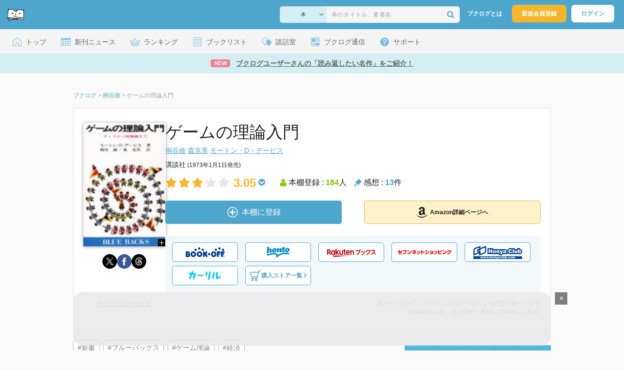

--- FILE ---
content_type: text/html; charset=UTF-8
request_url: https://booklog.jp/item/1/4061178172
body_size: 21194
content:
<!DOCTYPE html>
<html xmlns:og="http://ogp.me/ns#" lang="ja" data-mode="item">
<head profile="http://purl.org/net/ns/metaprof">
<meta charset="UTF-8">
<title>ゲームの理論入門 | 桐谷維のあらすじ・感想 - ブクログ</title>
<meta http-equiv="X-UA-Compatible" content="IE=edge">
<meta name="copyright" content="copyright &copy; Booklog,Inc. All Rights Reserved.">
<meta name="viewport" content="width=1020">
<meta property="fb:app_id" content="106607239398699">
<meta name="description" content="ゲームの理論入門 | 桐谷維のあらすじ紹介と本好きな方々による感想・レビューです（本棚登録数: 184/レビュー数: 13）。">

<meta name="twitter:site" content="@booklogjp">
<meta name="twitter:card" content="summary">
<meta name="twitter:title" content="ゲームの理論入門 | 桐谷維のあらすじ・感想 - ブクログ">
<meta name="twitter:description" content="ゲームの理論入門 | 桐谷維のあらすじ紹介と本好きな方々による感想・レビューです（本棚登録数: 184/レビュー数: 13）。">
<meta name="twitter:image" content="https://m.media-amazon.com/images/I/313SaIfyxzL._SL500_.jpg">
<meta property="og:locale" content="ja_JP">
<meta property="og:title" content="ゲームの理論入門 | 桐谷維のあらすじ・感想 - ブクログ">
<meta property="og:url" content="https://booklog.jp/item/1/4061178172">
<meta property="og:description" content="ゲームの理論入門 | 桐谷維のあらすじ紹介と本好きな方々による感想・レビューです（本棚登録数: 184/レビュー数: 13）。">
<meta property="og:image" content="https://m.media-amazon.com/images/I/313SaIfyxzL._SL500_.jpg">
<meta property="og:type" content="article">
<meta property="og:card" content="summary">
<link rel="shortcut icon" href="/favicon.ico">
<link rel="apple-touch-icon" href="/iphone-icon-54x54.png" sizes="57x57">
<link rel="apple-touch-icon" href="/iphone4-icon-114x114.png" sizes="114x114">
<link rel="apple-touch-icon" href="/ipad-icon-72x72.png" sizes="72x72">
<link rel="stylesheet" media="all" href="/css/booklog.css?1766458634
" type="text/css">
<link rel="stylesheet" media="all" href="/css/pc/item.css?1766458634
" type="text/css">
<link rel="canonical" href="https://booklog.jp/item/1/4061178172">

<script type="text/javascript">
var microadCompass = microadCompass || {};
microadCompass.queue = microadCompass.queue || [];
</script>
<script type="text/javascript" charset="UTF-8" src="//j.microad.net/js/compass.js" onload="new microadCompass.AdInitializer().initialize();" async></script>

<script async src="https://securepubads.g.doubleclick.net/tag/js/gpt.js" crossorigin="anonymous"></script>


<script type='text/javascript'>

var googletag = googletag || {};
googletag.cmd = googletag.cmd || [];
googletag.cmd.push(function() {
  googletag.defineSlot('/56823796/Booklog_lawer_column_l', [300, 250], 'div-gpt-ad-1434939675242-0').addService(googletag.pubads());
  googletag.defineSlot('/56823796/Booklog_lawer_column_r', [300, 250], 'div-gpt-ad-1434939675242-1').addService(googletag.pubads());
  googletag.defineSlot('/56823796/Booklog_main_board', [468, 60], 'div-gpt-ad-1434939675242-2').addService(googletag.pubads());
  googletag.defineSlot('/56823796/Booklog_side_middle', [300, 250], 'div-gpt-ad-1525848918879-0').addService(googletag.pubads());
  googletag.defineSlot('/56823796/Booklog_side_bottom', [300, 250], 'div-gpt-ad-1434939675242-3').addService(googletag.pubads());
  googletag.defineSlot('/56823796/Booklog_side_top', [[300, 600], [300, 250]], 'div-gpt-ad-1434939675242-4').addService(googletag.pubads());
  googletag.defineSlot('/56823796/Booklog_footer', [728, 90], 'div-gpt-ad-1434939675242-5').addService(googletag.pubads());
  googletag.defineSlot('/56823796/Booklog_side_top_microad', [300, 250], 'div-gpt-ad-1459322209616-0').addService(googletag.pubads());
  googletag.defineSlot('/56823796/Booklog_pagenation_microad_468*60', [468, 60], 'div-gpt-ad-1611112463296-0').addService(googletag.pubads());
  googletag.defineSlot('/56823796/Booklog_side_boc', [300, 250], 'div-gpt-ad-1647596858469-0').addService(googletag.pubads());
  googletag.defineSlot('/9176203,56823796/1912696', [[320, 75], [320, 100], [320, 50]], 'div-gpt-ad-1759378024658-0').addService(googletag.pubads());
  googletag.defineSlot('/9176203,56823796/1912697', [[300, 300], [300, 280], [300, 250]], 'div-gpt-ad-1759378105413-0').addService(googletag.pubads());
  googletag.defineSlot('/9176203,56823796/1912698', [[300, 280], [300, 250], [300, 300]], 'div-gpt-ad-1759378181706-0').addService(googletag.pubads());
  googletag.defineSlot('/9176203,56823796/1720315', [[300, 250], [336, 280]], 'div-gpt-ad-1759389327995-0').addService(googletag.pubads());
  googletag.defineSlot('/9176203,56823796/1720316', [[300, 250], [336, 280]], 'div-gpt-ad-1759389348025-0').addService(googletag.pubads());
  googletag.defineSlot('/9176203,56823796/1720318', [728, 90], 'div-gpt-ad-1759389372080-0').addService(googletag.pubads());
  googletag.defineSlot('/9176203,56823796/1720317', [728, 90], 'div-gpt-ad-1759389394282-0').addService(googletag.pubads());
  var REFRESH_KEY = 'refresh';
  var REFRESH_VALUE = 'true';
  googletag.defineSlot('/9176203,56823796/1851366', [[320, 50], [320, 75], [320, 100]], 'div-gpt-ad-1709533935613-0').setTargeting(REFRESH_KEY, REFRESH_VALUE).addService(googletag.pubads());
  var SECONDS_TO_WAIT_AFTER_VIEWABILITY = 30;
  googletag.pubads().addEventListener('impressionViewable', function(event) {
    var slot = event.slot;
    if (slot.getTargeting(REFRESH_KEY).indexOf(REFRESH_VALUE) > -1) {
      window.imgoogletagrefresh = setTimeout(function() {
        googletag.pubads().refresh([slot]);
      }, SECONDS_TO_WAIT_AFTER_VIEWABILITY * 1000);
    }
  });
  googletag.pubads().enableSingleRequest();
  googletag.pubads().collapseEmptyDivs();
  googletag.enableServices();
});

</script>

  <script>
    window.dataLayer = window.dataLayer || [];
    dataLayer.push({'login_status': 'Visitor'});
</script>
<script>(function(w,d,s,l,i){w[l]=w[l]||[];w[l].push({'gtm.start':
new Date().getTime(),event:'gtm.js'});var f=d.getElementsByTagName(s)[0],
j=d.createElement(s),dl=l!='dataLayer'?'&l='+l:'';j.async=true;j.src=
'https://www.googletagmanager.com/gtm.js?id='+i+dl;f.parentNode.insertBefore(j,f);
})(window,document,'script','dataLayer','GTM-KFZ3JNQ');</script>

<script type="application/ld+json">
  {
    "@context": "https://schema.org",
    "@type": "BreadcrumbList",
    "itemListElement": [
    {
      "@type": "ListItem",
      "position": 1,
      "item": {
        "@id": "https://booklog.jp",
        "name": "ブクログ"
      }
    },
        {
      "@type": "ListItem",
      "position": 2,
      "item": {
              "@id": "https://booklog.jp/author/桐谷維",
              "name": "桐谷維"
      }
    },        {
      "@type": "ListItem",
      "position": 3,
      "item": {
              "@id": "https://booklog.jp/item/1/4061178172",
              "name": "ゲームの理論入門"
      }
    }      ]
}
</script>
          <script type="application/ld+json">
        {
          "@context": "https://schema.org",
          "@type": "Book",
          "name": "ゲームの理論入門",
                    "author": [
                      {
              "@type": "Person",
              "name": "桐谷維"
            },                      {
              "@type": "Person",
              "name": "森克美"
            },                      {
              "@type": "Person",
              "name": "モートン・D・デービス"
            }                    ],
                              "isbn": "9784061178175",
                    "publisher": {
            "@type": "Organization",
            "name": "講談社"
          },
          "datePublished": "1973-01-01",
          "description": "",
          "thumbnailUrl": "https://m.media-amazon.com/images/I/313SaIfyxzL._SL500_.jpg",
          "aggregateRating": {
            "@type": "AggregateRating",
            "ratingValue": "3.05",
            "reviewCount": "13"
          }
        }
      </script>
    </head>

<body id="mode-item" class="is-pc guest bot">

<noscript>
  <iframe src="https://www.googletagmanager.com/ns.html?id=GTM-KFZ3JNQ" height="0" width="0" style="display:none;visibility:hidden">
  </iframe>
</noscript>

<div id="body">

<div id="fb-root"></div>
<script>
window.fbAsyncInit = function(){
    FB.init({
        appId   : '106607239398699',
        xfbml   : false,
        version : 'v2.0'
    });
};

(function(d, s, id) {
  var js, fjs = d.getElementsByTagName(s)[0];
  if (d.getElementById(id)) return;
  js = d.createElement(s); js.id = id;
  js.src = "//connect.facebook.net/ja_JP/sdk.js";
  fjs.parentNode.insertBefore(js, fjs);
}(document, 'script', 'facebook-jssdk'));
</script>

  
  <div id="header-wrapper">
          <div id="global-navigation">
  <div class="left-navigation">
    <div class="logo l15M">
      <a href="/">
        <img src="/img/header/pc-navibar-booklog-logo.png"
             srcset="/img/header/pc-navibar-booklog-logo@2x.png 2x, /img/header/pc-navibar-booklog-logo@3x.png 3x">
      </a>
    </div>
  </div>

  <div class="right-navigation">
    <div class="search-area-wrapper r10M">
        <form action="/search" method="get">
    <div class="search-area">
      <select required name="service_id" class="select-genre db-b">
                      <option value="1">本</option>
                      <option value="201">Kindle</option>
                      <option value="200">Amazon</option>
                </select>
      <i class="fa fa-angle-down" aria-hidden="true"></i>
      <input type="text" class="textbox" name="keyword" value="" placeholder="本のタイトル、著者名" data-1p-ignore>
      <button type="submit" ><i class="fa fa-search"></i></button>
    </div>
  </form>
    </div>
    <div class="about-text r20M">
      <a href="/about">ブクログとは</a>
    </div>
    <div class="signup r10M">
      <a href="/signup" onclick="track('signup','click','global-navigation');">新規会員登録</a>
    </div>
    <div class="login r20M">
      <a href="/login">ログイン</a>
    </div>
  </div>
</div>
    
    <div id="header-menu">
  <a href="/" class="menu r10M">
    <span class="icon top"></span>
    <span class="text">トップ</span>
  </a>
  <a href="/release" class="menu r10M">
    <span class="icon release"></span>
    <span class="text">新刊ニュース</span>
  </a>
  <a href="/ranking"
     class="menu r10M">
    <span class="icon ranking"></span>
    <span class="text">ランキング</span>
  </a>
  <a href="/booklists" class="menu r10M">
    <span class="icon booklist"></span>
    <span class="text">ブックリスト</span>
  </a>
  <a href="/questions/all" class="menu r10M">
    <span class="bbs icon"></span>
    <span class="text">談話室</span>
  </a>
  <a href="/hon" class="menu r10M">
    <span class="news icon"></span>
    <span class="text">ブクログ通信</span>
  </a>
  <div class="dropdown-menu-hover menu">
    <span class="support icon"></span>
    <span class="text">サポート</span>
    <div class="dropdown">
      <ul>
        <li><a href="https://booklog.zendesk.com/hc/ja/categories/360003763214-%E3%81%8A%E7%9F%A5%E3%82%89%E3%81%9B"
               target="_blank" rel="noopener">お知らせ</a></li>
        <li><a href="https://booklog.zendesk.com/hc/ja" target="_blank" rel="noopener">ヘルプセンター</a></li>
        <li><a href="/biz">法人向け広告メニュー</a></li>
      </ul>
    </div>
  </div>
</div>
            <div id="header-info-text">
  <a href="https://booklog.jp/hon/recommend/booklog-booklist-202512?utm_source=booklogjp&utm_medium=referral"
     onclick="track('ad', 'text', 'id_2037');">
              <span class="icon new">NEW</span>
          <span class="text">ブクログユーザーさんの「読み返したい名作」をご紹介！</span>
  </a>
</div>

  </div>

<div id="page">

      <aside class="ad-header">
                  <div id='div-gpt-ad-1759389372080-0'>
          
          <script>
            googletag.cmd.push(function() { googletag.display('div-gpt-ad-1759389372080-0'); });
          </script>
          
        </div>
            </aside>

  <ul class="breadcrumbs">
  <li>
    <a href="https://booklog.jp"><span  class="bc-title">ブクログ</span></a>
    <span class="delimiter">&gt;</span>
  </li>
      <li>
          <a href="https://booklog.jp/author/桐谷維">
        <span class="bc-title">桐谷維</span>
      </a>
              <span class="delimiter">&gt;</span>
      </li>
        <li>
          <link href="/item/1/4061178172">
      <span class="bc-title">ゲームの理論入門</span>
          </li>
    </ul>



<div id="main">
    <div id="item-area">
  <div class="inner">
    <div class="item-img-area">
      <div class="posR">
  <a href="https://www.amazon.co.jp/dp/4061178172?tag=booklogjp-item-22&linkCode=ogi&th=1&psc=1" onclick="track('purchase','service_1','image');" class="itemlink" rel="nofollow" target="_blank">
        <img src="https://m.media-amazon.com/images/I/313SaIfyxzL._SL500_.jpg" class="itemImg img_genre1" width="169" alt="ゲームの理論入門の詳細を見る">
      </a>
    <div class="item-img-large-btn">
    <a href="https://m.media-amazon.com/images/I/313SaIfyxzL._SL500_.jpg" class="colorbox" rel="nofollow">
      <img src="/img/btn_bookzoom.gif" width="15" height="15" alt="拡大画像を表示">
    </a>
  </div>
    <div id="itemImageLarge" class="item-img-large" style="display:none;"></div>
</div>

            <div class="tameshiyome-b">
          <ul class="share-circle-button">
  <li>
    <div class="x">
      <a href="https://twitter.com/intent/tweet?original_referer=https://booklog.jp/item/1/4061178172&text=%E3%82%B2%E3%83%BC%E3%83%A0%E3%81%AE%E7%90%86%E8%AB%96%E5%85%A5%E9%96%80+%7C+%E6%A1%90%E8%B0%B7%E7%B6%AD%E3%81%AE%E3%81%82%E3%82%89%E3%81%99%E3%81%98%E3%83%BB%E6%84%9F%E6%83%B3+-+%E3%83%96%E3%82%AF%E3%83%AD%E3%82%B0&url=https://booklog.jp/item/1/4061178172&lang=ja&hashtags=booklog,ブクログ&via=booklogjp" target="_blank">
      </a>
    </div>
  </li>
  <li>
    <div class="facebook">
      <a href="https://www.facebook.com/sharer/sharer.php?u=https%3A%2F%2Fbooklog.jp%2Fitem%2F1%2F4061178172" target="_blank">
      </a>
    </div>
  </li>
  <li>
    <div class="threads">
      <a href="https://www.threads.net/intent/post?text=ゲームの理論入門 | 桐谷維のあらすじ・感想 - ブクログ" target="_blank">
      </a>
    </div>
  </li>
</ul>
      </div>
    </div>
    <div class="item-info-area">
    <div class="item-info-title">
      <h1>ゲームの理論入門</h1>
                </div>
        <div class="item-info-author">
    <div>
        <a href="/author/%E6%A1%90%E8%B0%B7%E7%B6%AD">桐谷維</a>
        <a href="/author/%E6%A3%AE%E5%85%8B%E7%BE%8E">森克美</a>
        <a href="/author/%E3%83%A2%E3%83%BC%E3%83%88%E3%83%B3%E3%83%BBD%E3%83%BB%E3%83%87%E3%83%BC%E3%83%93%E3%82%B9">モートン・D・デービス</a>
      </div>
  
  
  
  
  </div>
        <div class="item-info-description clearFix">
  <ul>
      <li>
                                         </li>
  
      <li>
      <span>講談社</span><span content="1973-01-01" class="ts12"> (1973年1月1日発売)</span>    </li>
  
    </ul>
</div>
        <div class="item-aggregate-area">   <div class="rating">
                  <img src="/img/star/star.png" srcset="/img/star/star.png 1x, /img/star/star@2x.png 2x, /img/star/star@3x.png 3x"
             class="star"/>
                        <img src="/img/star/star.png" srcset="/img/star/star.png 1x, /img/star/star@2x.png 2x, /img/star/star@3x.png 3x"
             class="star"/>
                        <img src="/img/star/star.png" srcset="/img/star/star.png 1x, /img/star/star@2x.png 2x, /img/star/star@3x.png 3x"
             class="star"/>
                        <img src="/img/star/unstar.png"
             srcset="/img/star/unstar.png 1x, /img/star/unstar@2x.png 2x, /img/star/unstar@3x.png 3x" class="star"/>
                        <img src="/img/star/unstar.png"
             srcset="/img/star/unstar.png 1x, /img/star/unstar@2x.png 2x, /img/star/unstar@3x.png 3x" class="star"/>
                <div class="rating-value">3.05<i class="fa fa-chevron-circle-down"></i>
        <ul class="rating-breakdown">
          <li><i class="fa fa-star orange"></i><i class="fa fa-star orange"></i><i class="fa fa-star orange"></i><i class="fa fa-star orange"></i><i class="fa fa-star orange"></i> (2)</li>
          <li><i class="fa fa-star orange"></i><i class="fa fa-star orange"></i><i class="fa fa-star orange"></i><i class="fa fa-star orange"></i><i class="fa fa-star-o"></i> (4)</li>
          <li><i class="fa fa-star orange"></i><i class="fa fa-star orange"></i><i class="fa fa-star orange"></i><i class="fa fa-star-o"></i><i class="fa fa-star-o"></i> (26)</li>
          <li><i class="fa fa-star orange"></i><i class="fa fa-star orange"></i><i class="fa fa-star-o"></i><i class="fa fa-star-o"></i><i class="fa fa-star-o"></i> (4)</li>
          <li><i class="fa fa-star orange"></i><i class="fa fa-star-o"></i><i class="fa fa-star-o"></i><i class="fa fa-star-o"></i><i class="fa fa-star-o"></i> (1)</li>
        </ul>
      </div>
  </div>

  <div class="users">
    <img src="/img/item/user.png"
         srcset="/img/item/user.png 1x, /img/item/user@2x.png 2x, /img/item/user@3x.png 3x">
    本棚登録 : <span>184</span>人
  </div>
  <div class="reviews">
    <img src="/img/item/review-count.png"
         srcset="/img/item/review-count.png 1x, /img/item/review-count@2x.png 2x, /img/item/review-count@3x.png 3x">
    感想 : <span>13</span>件
  </div>
</div>

          <div class="item-info-buy">
    <div class="bookstore-btn-area">
      <ul class="btn-main">
                      <li>
                  <div id="book_1_4061178172_review">
    <a href="/edit/1/4061178172" class="add-item-btn middle  ">
      <img src="/img/common/add_item.png" srcset="/img/common/add_item@2x.png 2x, /img/common/add_item@3x.png 3x">
      <span>本棚に登録</span>
    </a>
  </div>
            </li>
            <li>
              <a href="https://www.amazon.co.jp/dp/4061178172?tag=booklogjp-item-22&linkCode=ogi&th=1&psc=1" class="btn-amazon-detail  middle " onclick="track('purchase','service_1','detail');" rel="nofollow" target="_blank">
                                  <i class="fa fa-amazon"></i>Amazon詳細ページへ
                              </a>
            </li>
                            </ul>

        
                  <div class="btn-others-area">
            <ul class="btn-others">
                                                  <li>
                    <a id="external-site-bookoff" class="btn" href="https://www.bookoffonline.co.jp/af/dlp.jsp?item=old/0015971165&xadid=booklog_01" rel="nofollow" target="_blank">
                      <img src="/img/btn/btn_BOOKOFF.svg"  alt="ブックオフオンライン" class="bookoff">
                    </a>
                  </li>
                                  <li>
                    <a id="external-site-honto" class="btn" href="http://ck.jp.ap.valuecommerce.com/servlet/referral?sid=2624063&pid=882942028&vc_url=http%3A%2F%2Fhonto.jp%2Fisbn%2F9784061178175" rel="nofollow" target="_blank">
                      <img src="/img/btn/btn_honto.svg"  alt="hontoネットストア" class="honto">
                    </a>
                  </li>
                                  <li>
                    <a id="external-site-rakuten" class="btn" href="http://hb.afl.rakuten.co.jp/hgc/g00q0723.z173r608.g00q0723.z173s50c/?pc=http%3A%2F%2Fbooks.rakuten.co.jp%2Frb%2F134793%2F%3Frafcid%3Dwsc_b_ts_649b7e847222f050d5d786aacdbbce7d" rel="nofollow" target="_blank">
                      <img src="/img/btn/btn_RakutenBooks.svg"  alt="楽天ブックス" class="rakuten">
                    </a>
                  </li>
                                  <li>
                    <a id="external-site-sevennet" class="btn" href="http://ck.jp.ap.valuecommerce.com/servlet/referral?sid=2624063&pid=884008413&vc_url=http%3A%2F%2F7net.omni7.jp%2Fdetail_isbn%2F9784061178175" rel="nofollow" target="_blank">
                      <img src="/img/btn/btn_sevennet.svg"  alt="セブンネットショッピング" class="sevennet">
                    </a>
                  </li>
                                  <li>
                    <a id="external-site-honyaclub" class="btn" href="http://www.honyaclub.com/shop/affiliate/itemlist.aspx?isbn=9784061178175" rel="nofollow" target="_blank">
                      <img src="/img/btn/btn_HonyaClub.svg"  alt="Honya Club" class="honyaclub">
                    </a>
                  </li>
                                                  <li>
                    <a id="external-site-calil" class="btn" href="https://calil.jp/book/9784061178175" rel="nofollow" target="_blank">
                      <img src="/img/btn/btn_calil.svg"  alt="カーリル" class="calil">
                    </a>
                  </li>
                
                                                  <li>
                    <a href="#" class="btn buy-store show-modal">
                      <img src="/img/item/shopping_cart.svg" alt="" >
                      <span>購入ストア一覧</span>
                      <img src="/img/item/arrow_right.svg" alt="" class="arrow-right">
                    </a>
                  </li>
                            </ul>
          </div>
            </div>
  </div>
    </div>
  </div>
  <div class="item-caption-area">
    <a href="/buildhtml/item/1/4061178172" class="copy-to-site">サイトに貼り付ける</a>
    <div class="info-area">
      <p class="affi-info">
        本ページはアフィリエイトプログラムによる収益を得ています
      </p>
      <p class="affi-info">
                        Amazon.co.jp ・本                                / ISBN・EAN: 9784061178175
                </p>
            </div>
  </div>
</div>

      <div id="mainArea">

              <div class="tag-area">
                          <a class="tag-name" href="/tags/%E6%96%B0%E6%9B%B8"
                 onclick="track('item', 'tag', '新書')">#新書</a>
                          <a class="tag-name" href="/tags/%E3%83%96%E3%83%AB%E3%83%BC%E3%83%90%E3%83%83%E3%82%AF%E3%82%B9"
                 onclick="track('item', 'tag', 'ブルーバックス')">#ブルーバックス</a>
                          <a class="tag-name" href="/tags/%E3%82%B2%E3%83%BC%E3%83%A0%E7%90%86%E8%AB%96"
                 onclick="track('item', 'tag', 'ゲーム理論')">#ゲーム理論</a>
                          <a class="tag-name" href="/tags/%E7%B5%8C%E6%B8%88"
                 onclick="track('item', 'tag', '経済')">#経済</a>
                    </div>
      
            
                    <div id="reviewLine" class="t20M b0M">
                              
          <aside class="ad-content-top">
                  
          <div id='div-gpt-ad-1434939675242-2' style='width:468px; height:60px;'>
            <script type='text/javascript'>
              googletag.cmd.push(function() { googletag.display('div-gpt-ad-1434939675242-2'); });
            </script>
          </div>
          
              </aside>
    
              <p class="line b30M"></p>
          <h2 class="area-title">感想・レビュー・書評</h2>
          <div class="review-sort-area">
            <div class="sort-item">
              <div class="item">
                <span class="label">並び替え</span>
                <ul>
                  <li class="selected">いいね順</li>
                  <li><a
                      href="/item/1/4061178172?perpage=20&rating=0&is_read_more=1&sort=2#mainArea"
                      onclick="track('item','sort','recent')">新着順</a></li>
                </ul>
              </div>
              <div class="item">
                <span class="label">表示形式</span>
                <ul>
                  <li class="selected">リスト</li>
                  <li><a
                      href="/item/1/4061178172?perpage=20&rating=0&is_read_more=2&sort=1#mainArea"
                      onclick="track('item','sort','all_text')">全文</a></li>
                </ul>
              </div>
            </div>
            <div class="sort-item">
              <div class="item">
                <span class="label">表示件数</span>
                <div class="pulldown-area">
                  <select class="pulldown perpage" data-service-id="1" data-id="4061178172"
                          data-is-read-more="1" data-sort="1" data-is-netabare="">
                    <option value="10">10件</option>
                    <option  selected value="20">20件</option>
                    <option value="30">30件</option>
                  </select>
                  <i class="fa fa-angle-down"></i>
                </div>
              </div>
              <div class="item">
                <span class="label">絞り込み</span>
                <div class="pulldown-area">
                  <select class="pulldown rating" data-service-id="1" data-id="4061178172"
                          data-is-read-more="1" data-sort="1" data-is-netabare="">
                    <option  selected value="0">すべて</option>
                    <option value="5">評価★5</option>
                    <option value="4">評価★4</option>
                    <option value="3">評価★3</option>
                    <option value="2">評価★2</option>
                    <option value="1">評価★1</option>
                  </select>
                  <i class="fa fa-angle-down"></i>
                </div>
              </div>
            </div>
          </div>
          <div class="review-filter-tabs">
            <a class="review-filter all selected" href="/item/1/4061178172?page=0&perpage=20&rating=0&is_read_more=1&sort=1">すべて</a>
                        </div>
                  
                  <ul class="t30M b30M">
                              <li id="review_186473712" class="review clearFix">

                  <div class="summary ">
                    <div class="user-info-area">
                      <div class="usersinfo clearFix">
                        <div class="user-icon-area clearFix">
                          <div class="usersicon">
                            <a href="/users/issplib">
                                                                  <img src="/icon/44/S_9bbfd73491533779ad50b346c4375dbc.jpg" width="30" height="30"
                                       alt="ISSP Libraryさんの感想">
                                                            </a>
                          </div>
                        </div>
                        <div class="user-name-area">
                          <p>
                            <a href="/users/issplib"><span class="reviewer">ISSP Library</span>さん</a>の感想
                          <div id="manage_1960325" class="follower-btn">
                              <div class="follow-area" data-account="issplib">
      <a href="/login" class="follow-btn"><i class="fa fa-plus"></i> フォロー</a>
  </div>
                              <script id="source-follow-btn" type="text/jarty">
{* <![CDATA[ *}
<a href="#" class="follow-btn"><i class="fa fa-plus"></i> フォロー</a>
{* ]]> *}
</script>

<script id="source-unfollow-btn" type="text/jarty">
{* <![CDATA[ *}
<a href="#" class="unfollow-btn"></a>
{* ]]> *}
</script>

<script id="source-error-follow-btn" type="text/jarty">
{* <![CDATA[ *}
<a href="#" class="error-follow-btn"><i class="fa fa-exclamation-triangle"></i> エラー</a>
{* ]]> *}
</script>

<script id="source-loading-follow-btn" type="text/jarty">
{* <![CDATA[ *}
<a href="#" class="loading-follow-btn"> フォロー中</a>
{* ]]> *}
</script>

<script id="source-loading-unfollow-btn" type="text/jarty">
{* <![CDATA[ *}
<a href="#" class="loading-unfollow-btn"><i class="fa fa-plus"></i> フォロー</a>
{* ]]> *}
</script>

<script id="source-block-follow-btn" type="text/jarty">
{* <![CDATA[ *}
<a href="#" class="block-follow-btn"><i class="fa fa-ban"></i>強制的にフォローを解除する</a>
{* ]]> *}
</script>

<script id="source-allow-follow-btn" type="text/jarty">
{* <![CDATA[ *}
<a href="#" class="allow-follow-btn">フォローを許可する</a>
{* ]]> *}
</script>

                          </div>
                          </p>
                          <p class="review-date">
                            <a href="/users/issplib/archives/1/4061178172">2024年1月11日</a>
                          </p>
                        </div>
                      </div>
                    </div>

                    <div class="rating-star-area clearFix">
                                            </div>

                    <div class="accordion-box">
                                                  <p id="summary_186473712" class="review-txt">
                              物性研の所内者、柏地区共通事務センター職員の方のみ借りることができます。<br />
東大OPACには登録されていません。<br />
<br />
貸出：物性研図書室にある借用証へ記入してください<br />
返却：物性研図書室へ返却してください
                          </p>
                                            </div>

                      
                    <div class="review-sup-area">
                        <div class="fav-area fav-area-186473712"
     data-book-id="186473712"
     data-fav-count="0"
     data-action="add"
     data-track-evt="item">
  <div class="fav-button">
          <a href="/login" class="txtdNone">
        <img src="/img/common/fav_deactive.png"
             srcset="/img/common/fav_deactive@2x.png 2x, /img/common/fav_deactive@3x.png 3x" class="deactive">
      </a>
        <span class="fav-count">0</span>
  </div>
</div>
                      <div class="user-comment">
                        <a href="/users/issplib/archives/1/4061178172#comment"
                           class="permalink">
                          詳細をみる
                        </a>
                      </div>
                    </div>

                  </div>
                    <div class="comment-area"
  data-book_id="186473712"
  data-login_image_url=""
  data-login_account=""
  data-login_nickname=""
  data-comment_num="0">

  <div class="comment-title ">
    <a href="/users/issplib/archives/1/4061178172" onclick="track('item','pc_link_archives','text-comment');">コメント<span class="comment-num">0</span>件をすべて表示</a>
  </div>
  <ul class="comment-list">
      </ul>
  <div class="line-wrap">
    <div class="comment-edit-line">
    </div>
  </div>
  </div>
                </li>
                                                                                              <li id="review_169864933" class="review clearFix">

                  <div class="summary ">
                    <div class="user-info-area">
                      <div class="usersinfo clearFix">
                        <div class="user-icon-area clearFix">
                          <div class="usersicon">
                            <a href="/users/nu-match">
                                                                  <img src="/icon/noimage/S_3_prof_noimage.png" width="30" height="30"
                                       alt="おぬまさんの感想">
                                                            </a>
                          </div>
                        </div>
                        <div class="user-name-area">
                          <p>
                            <a href="/users/nu-match"><span class="reviewer">おぬま</span>さん</a>の感想
                          <div id="manage_1332939" class="follower-btn">
                              <div class="follow-area" data-account="nu-match">
      <a href="/login" class="follow-btn"><i class="fa fa-plus"></i> フォロー</a>
  </div>
                              <script id="source-follow-btn" type="text/jarty">
{* <![CDATA[ *}
<a href="#" class="follow-btn"><i class="fa fa-plus"></i> フォロー</a>
{* ]]> *}
</script>

<script id="source-unfollow-btn" type="text/jarty">
{* <![CDATA[ *}
<a href="#" class="unfollow-btn"></a>
{* ]]> *}
</script>

<script id="source-error-follow-btn" type="text/jarty">
{* <![CDATA[ *}
<a href="#" class="error-follow-btn"><i class="fa fa-exclamation-triangle"></i> エラー</a>
{* ]]> *}
</script>

<script id="source-loading-follow-btn" type="text/jarty">
{* <![CDATA[ *}
<a href="#" class="loading-follow-btn"> フォロー中</a>
{* ]]> *}
</script>

<script id="source-loading-unfollow-btn" type="text/jarty">
{* <![CDATA[ *}
<a href="#" class="loading-unfollow-btn"><i class="fa fa-plus"></i> フォロー</a>
{* ]]> *}
</script>

<script id="source-block-follow-btn" type="text/jarty">
{* <![CDATA[ *}
<a href="#" class="block-follow-btn"><i class="fa fa-ban"></i>強制的にフォローを解除する</a>
{* ]]> *}
</script>

<script id="source-allow-follow-btn" type="text/jarty">
{* <![CDATA[ *}
<a href="#" class="allow-follow-btn">フォローを許可する</a>
{* ]]> *}
</script>

                          </div>
                          </p>
                          <p class="review-date">
                            <a href="/users/nu-match/archives/1/4061178172">2023年5月26日</a>
                          </p>
                        </div>
                      </div>
                    </div>

                    <div class="rating-star-area clearFix">
                                                  <span content="3">
              <i class="fa fa-star orange"></i><i class="fa fa-star orange"></i><i class="fa fa-star orange"></i><i class="fa fa-star-o"></i><i class="fa fa-star-o"></i>              </span>
                                            </div>

                    <div class="accordion-box">
                                                  <p id="summary_169864933" class="review-txt">
                              ブルーバックスのゲーム理論本。ブルーバックスの中では古い作品だ。私の持ってるのは57刷版で2010年に発行されてるが、第1刷発売は1973年、ちょうど50年前の本。<br />
ゲーム理論の本はたくさんあるが、この本は数式を使わずに文章で説明されているのが特徴。図は数回出てくるが、数学的知識は不要で、サクサク読み進められる。<br />
個人的に、既に何冊かゲーム理論の本を読んでいるので、驚きの内容というのは無かった印象だが、これはこれでアリだろうと感じた。<br />
<br />
ゼロサムゲームと呼ばずに、ゼロ和ゲームと記されているのは、時代的なものだろうか。
                          </p>
                                            </div>

                      
                    <div class="review-sup-area">
                        <div class="fav-area fav-area-169864933"
     data-book-id="169864933"
     data-fav-count="0"
     data-action="add"
     data-track-evt="item">
  <div class="fav-button">
          <a href="/login" class="txtdNone">
        <img src="/img/common/fav_deactive.png"
             srcset="/img/common/fav_deactive@2x.png 2x, /img/common/fav_deactive@3x.png 3x" class="deactive">
      </a>
        <span class="fav-count">0</span>
  </div>
</div>
                      <div class="user-comment">
                        <a href="/users/nu-match/archives/1/4061178172#comment"
                           class="permalink">
                          詳細をみる
                        </a>
                      </div>
                    </div>

                  </div>
                    <div class="comment-area"
  data-book_id="169864933"
  data-login_image_url=""
  data-login_account=""
  data-login_nickname=""
  data-comment_num="0">

  <div class="comment-title ">
    <a href="/users/nu-match/archives/1/4061178172" onclick="track('item','pc_link_archives','text-comment');">コメント<span class="comment-num">0</span>件をすべて表示</a>
  </div>
  <ul class="comment-list">
      </ul>
  <div class="line-wrap">
    <div class="comment-edit-line">
    </div>
  </div>
  </div>
                </li>
                                                                                              <li id="review_127389156" class="review clearFix">

                  <div class="summary ">
                    <div class="user-info-area">
                      <div class="usersinfo clearFix">
                        <div class="user-icon-area clearFix">
                          <div class="usersicon">
                            <a href="/users/e726023r">
                                                                  <img src="/icon/34/S_6565469dcafd5d1ac90f8502de855391.jpg" width="30" height="30"
                                       alt="e726023rさんの感想">
                                                            </a>
                          </div>
                        </div>
                        <div class="user-name-area">
                          <p>
                            <a href="/users/e726023r"><span class="reviewer">e726023r</span>さん</a>の感想
                          <div id="manage_813668" class="follower-btn">
                              <div class="follow-area" data-account="e726023r">
      <a href="/login" class="follow-btn"><i class="fa fa-plus"></i> フォロー</a>
  </div>
                              <script id="source-follow-btn" type="text/jarty">
{* <![CDATA[ *}
<a href="#" class="follow-btn"><i class="fa fa-plus"></i> フォロー</a>
{* ]]> *}
</script>

<script id="source-unfollow-btn" type="text/jarty">
{* <![CDATA[ *}
<a href="#" class="unfollow-btn"></a>
{* ]]> *}
</script>

<script id="source-error-follow-btn" type="text/jarty">
{* <![CDATA[ *}
<a href="#" class="error-follow-btn"><i class="fa fa-exclamation-triangle"></i> エラー</a>
{* ]]> *}
</script>

<script id="source-loading-follow-btn" type="text/jarty">
{* <![CDATA[ *}
<a href="#" class="loading-follow-btn"> フォロー中</a>
{* ]]> *}
</script>

<script id="source-loading-unfollow-btn" type="text/jarty">
{* <![CDATA[ *}
<a href="#" class="loading-unfollow-btn"><i class="fa fa-plus"></i> フォロー</a>
{* ]]> *}
</script>

<script id="source-block-follow-btn" type="text/jarty">
{* <![CDATA[ *}
<a href="#" class="block-follow-btn"><i class="fa fa-ban"></i>強制的にフォローを解除する</a>
{* ]]> *}
</script>

<script id="source-allow-follow-btn" type="text/jarty">
{* <![CDATA[ *}
<a href="#" class="allow-follow-btn">フォローを許可する</a>
{* ]]> *}
</script>

                          </div>
                          </p>
                          <p class="review-date">
                            <a href="/users/e726023r/archives/1/4061178172">2021年2月14日</a>
                          </p>
                        </div>
                      </div>
                    </div>

                    <div class="rating-star-area clearFix">
                                                  <span content="5">
              <i class="fa fa-star orange"></i><i class="fa fa-star orange"></i><i class="fa fa-star orange"></i><i class="fa fa-star orange"></i><i class="fa fa-star orange"></i>              </span>
                                            </div>

                    <div class="accordion-box">
                                                  <input id="ac_127389156" type="checkbox">
                          <label for="ac_127389156"
                                 onclick="track('item','readmore','ac_127389156');"></label>
                          <div class="accordion-container">
                            <p id="summary_127389156" class="review-txt">
                                この本によって私は初めてゲーム理論という学問分野に触れた。ゲームという言葉が学問的に重要な概念であることを学んだ。専門書のような定理や証明の難しい話はされていないが、ミニマックス戦略や囚人のジレンマだけでなく、投票ゲームにおけるシャープレイ値などもしっかり解説していて、いま読み返しても面白い。<br />
<br />
--------------------------------------------------------------------------------<br />
※以下は私が１５年くらい前に考えていたことを改めて書いたものです。<br />
<br />
【得点付きジャンケンの考察】<br />
(1)２人のプレーヤーには３種類の戦略がある。[パー,チョキ,グー]<br />
(2)勝ったプレーヤーは開いた指の数の２倍の点数を得る。[１０点,４点,０点]<br />
(3)引き分けは両者がそれぞれ開いた指の数だけ点数を得る。[５点,２点,０点]<br />
(4)負けたプレーヤーは何も得られない。[０点,０点,０点]<br />
(5)プレーヤーは自分の得点を高くすることにのみ関心をもつ。<br />
(6)このゲームはお互いに気の済むまで続けられる。<br />
<br />
[脳内会議]<br />
パー派:<br />
まずグーが合理的な選択肢から排除されることは明らかである。勝っても負けても引き分けても０点なのだから、これほど無意味な戦略は他にない。それで残るのはパーとチョキだが、グーが排除されて１０点を得ることが不可能であるとはいえそれでもパーを出せばグーが排除された状況での最高得点[５点]を得ることができる。幸運なことに相手にとっても同じ状況なのだから双方がパーを出して５点ずつ得ればこれ以上は望めない結果になる。<br />
<br />
チョキ派:<br />
グーが無意味な戦略で排除されることには同意する。しかし５点を狙ってパーを出すということは「欲をかく」ということである。戦略とは常に最悪の結果を想定しながら選択されなければならない。パーを出した場合の最悪の結果は相手がチョキを出して０点。チョキを出した場合の最悪の結果はグーが排除されているのだから相手がチョキを出して２点である。合理的に考える、ということが最悪の状況で最良の結果を求めるという意味であるならば、０点のパーよりも２点のチョキを選ぶことになる。もし相手が「欲をかいて」パーを出せば５点には届かないが次点の４点を得ることもできる。<br />
<br />
グー派:<br />
双方がそのように考えてチョキを出せば双方ともに２点で「妥協」を強いられることになる。逆にグーを排除しないで双方ともに何も考えずに最高得点[１０点]を狙ってパーを出すと５点で「妥協」を強いられる。２点の妥協と５点の妥協、どちらの妥協を選ぶべきか明らかであるが合理的にグーが排除されている状況で[チョキ,チョキ]から[パー,パー]へ移行するのは困難である。なぜなら[チョキ,チョキ]で安定している状況でパーを出したとしても相手が自分の意図に気付くとは限らないからである。むしろ相手はチョキで勝って得点が倍増[２点→４点]したことに喜んでしまうかもしれない。そうなれば相手は益々チョキに固執してしまうことになる。そこで合理的に排除されていたはずのグーが復活する。相手がチョキに固執するのであればこちらはグーを出して「報復」する。双方ともに０点になってしまうがこれは相手にとっては想定外の出来事であり、こちらがグーを出した意図を考えざるを得なくなる。あるいは単純にこちらを非合理的なプレーヤーと判断してパーで最高得点[１０点]を狙ってくるかもしれない。そうなればこちらもパーで合わせてやれば[パー,パー]という理想的な状況が実現する。もちろん短期的にはグーで損をすることになるが長期的には５点ずつを分け合って得をするはずである。このようなグーという戦略のもつ「報復」的性格を認めると、一考して無意味だと思われたグーが重要な戦略であるかのように見えてくる。<br />
<br />
パー派:<br />
たしかにグーの報復戦略は有効だが、それでもグーが実際に選択されることはない。なぜなら相手も自分と同様に脳内会議をしているはずだからである。つまり向こうもこちらと同様に脳内会議でグーによる報復を提案する。提案した上でさらに考えを一歩進めて、報復の無意味さを反省して実際にはパーを出す。すると[グー,パー]となり自分としては色々と考えてグーで報復したはずなのに、パーを出した相手は最高得点[１０点]で称賛され、グーで負けたこちら側は単なる愚か者になってしまう。重要なことは自分と相手が同じ思考の過程をしているにもかかわらず、相手の方が先んじてパーを出しているということである。つまり実際上はグーとパーが同時に出されているが思考上は相手が先にパーを出し、こちら側は遅れてグーによる報復をしている格好になる。ならば実際上でも自分が相手よりも先にパーを出してしまえば相手も自分と同じ思考の過程をしている以上、必ずパーを出して５点ずつ分け合うことになる。するとこの会議自体の存在が不要になる。このような脳内会議で無駄な時間を使っている暇があるのなら、とにかく相手よりも先にパーを出せばよい。<br />
<br />
チョキ派:<br />
先手先手のパー、か。しかしその考え方に合理性があるとは思えない。というのも[パー,パー]が理想的な状態であるとお互いが理解しているのであれば、わざわざ自分が先にパーを出すのは余計なリスクを負うことになるからである。つまり故意か否かにかかわらず、相手がチョキを出してしまう可能性がわずかでも存在する以上、こちらが先にパーを出すのは自分を不利にするだけである。相手が先にパーを出したのを確認してからこちらもゆっくりとパーを出せばよい、とお互いが考えているのだから結局はどちらも先にパーを出さない。「双方が同じタイミングで手を出す」という一般的な取り決めは単に慣習上そうなっているだけでなく、思考上の合理的な均衡の結果として同じタイミングになっているのである。したがって「とにかく相手よりも先にパーを出せばよい」という考え方は合理性の根拠を求める脳内会議の趣旨を無視して、手を出すタイミングの問題に話をすり替えている。<br />
<br />
パー派:<br />
言葉や超能力によって相手側と完全なコミュニケーションが成り立つと仮定する。このコミュニケーションの目的は双方が納得する合意を導くことである。この場合グーが合意から除外されるのは明らかである。同様にパーやチョキで勝ち負けがつく場合も合意には至らない。すると残るのは[パー,パー]と[チョキ,チョキ]だが双方５点と２点でどちらが合意内容として妥当であるか一目瞭然である。大事なことは実際に相手側とコミュニケーションをして合意を目指せば[パー,パー]以外の選択肢など有り得ないはずなのに、脳内会議と言って独りで考え始めるとチョキが合理的だとか、さらにはグーで報復だとか自分で自分の首を絞めるような議論に陥ってしまうことである。むろん言葉や超能力といったものはコミュニケーション手段の一種に過ぎないのであって、思うに「とにかく相手よりも先にパーを出せばよい」という戦略は相手側に自分の意図を明確に伝える、という意味でコミュニケーション手段の１つなのである。だから自分が先にパーを出すか、それとも相手が先にパーを出すかということは問題の本質ではなく、相手側に自分の意図を伝えるかどうかが問題なのであって[パー,パー]が唯一の妥当な合意内容である以上、たとえ相手側のチョキという誤った戦略によって負けたとしても、パーという戦略の「正しさ」は変わらない。<br />
<br />
グー派:<br />
誤って出す戦略がチョキだけとは限らない。[パー,パー]の談合戦略に対してチョキが誤った戦略だと言うのであればグーもまた誤った戦略である。ところがその誤った結果は全く異なる。グーで誤るということは当初の[パー,パー]の談合による５点ではなく、最高得点の１０点を合意通りにパーを出したプレーヤーが得ることになる。これを単純にグーを出したプレーヤーの過失として看過することはできない。なぜなら相手の間違いによって談合よりも良い結果を得るということは、次の回以降も相手の間違いを期待することになるからである。つまり表向きは[パー,パー]で談合しながらも心の中ではお互いに、相手が間違えてグーを出すことを願っているのである。これは既に「完全なコミュニケーションによる合意」とは言えない。そこで次のような戦略を考えてみる。もし相手が誤ってグーを出して[パー,グー]となった場合には次回では必ず自分がグーを出して[グー,パー]でお返しする。[パー,パー]の談合が２回続いた場合には５点ずつを２回で１０点。[パー,グー][グー,パー]の場合は１０点を１回ずつで１０点。つまり結果的には当初の談合で見込める得点を維持できる。このようなお互いの間違いを前提とした得点調整の取り決めを「紳士協定」と呼ぼう。[パー,パー]の談合はグーに対する紳士協定をその戦略に組み込むことで安定的に運用されるだろう。しかしチョキに同じ役割を期待することはできない。というのも相手がチョキで誤って[パー,チョキ]になった場合、紳士協定で次回は[チョキ,パー]にしたとしても２回合計でお互いに４点ずつしか得られないからである。当初の談合なら２回合計でお互いに１０点ずつ得られたはずなのに一方の間違いのせいで双方が６点分の妥協を強いられることになる。このような紳士協定は早々に瓦解してしまうだろう。そのため[パー,パー]の談合戦略が成り立つためにはパーとグーによる紳士協定が条件となる必要があるが、他方でチョキはこの談合戦略から除外されなくてはならない。<br />
<br />
チョキ派:<br />
&quot;グー派&quot;の考え方は一方のみが誤ることを前提としたものである。そうではなく双方が[チョキ,チョキ]で誤った場合は同じく双方が[グー,グー]で誤った場合と比べてお互いの損失は少なくて済むわけだから、双方が誤るのであればグーよりもチョキの方が良い、ということになる。そうだとすると表向きは[パー,パー]で談合しながらも心の中ではお互いに、相手が間違えてグーを出すことを願いつつも、心の中の中ではお互いに、相手が間違えてチョキを出すならばこちらも「意図的」に間違えてチョキを出す用意をすることになる。これは既に「完全なコミュニケーションによる合意」とは言えない。意図的、ということから察せられるようにこの心の中の過程はまさに脳内会議でこれまで論じられた内容に沿っていることがわかる。完全なコミュニケーションによる合意と言ってあたかも自分ではない相手側と話し合いをしているように思わせているが、実質的には自分と同じ考えをもつ別の自分を作り上げ、自分で自分に約束をしてそれを[パー,パー]による合意と呼んでいる。その結果として[パー,パー]の理想的な状態に対して脳内会議はその理想の実現を阻む余計な思議とされてしまう。しかるに異なる戦略についてそれぞれの合理性の根拠を求める脳内会議の方が対話の名実に適している。このゲームにおける合理性の根拠とは「パーにはパーを、チョキにはチョキを」というその応答性にある。相手の戦略がパーである場合はこちらのパーに合理性が生まれ、チョキである場合にはこちらのチョキに合理性が生まれる。つまりパーとチョキの戦略的な区別は合理と非合理で区別されるのでなく、合理性の強弱で区別される。お互いに相手の戦略に応答したときパーなら５点でチョキなら２点なのだから、その意味でパーには「強い」合理性がありチョキには「弱い」合理性があると言える。合理性の強弱はこのゲームの合理的な戦略を形作る半身をなすものであって、これに反してお互いがそれぞれの戦略から合理性を否定して排除しようとすると、グーという本来は無意味な戦略がそれでは何も得られないにもかかわらず、報復や紳士協定と言ってあたかも意味のある戦略として利用されてしまう。ゆえに、このゲームでの戦略の合理性について言えることは強さの度合いであって正しさではない。<br />
<br />
グー派:<br />
以上で議論しているゲームの形式は囚人のジレンマではなく、いわゆる「鹿狩り」ゲームである。囚人のジレンマの場合は均衡点よりも全てのプレーヤーにとって良い利得の非均衡点の存在が問題になる。これに対してルソーに由来するとされる「鹿狩り」ゲームの場合は、複数の均衡戦略の間での折衝が問題になっている。<br />
[21.0214]<br />
--------------------------------------------------------------------------------
                            </p>
                          </div>
                                            </div>

                      
                    <div class="review-sup-area">
                        <div class="fav-area fav-area-127389156"
     data-book-id="127389156"
     data-fav-count="0"
     data-action="add"
     data-track-evt="item">
  <div class="fav-button">
          <a href="/login" class="txtdNone">
        <img src="/img/common/fav_deactive.png"
             srcset="/img/common/fav_deactive@2x.png 2x, /img/common/fav_deactive@3x.png 3x" class="deactive">
      </a>
        <span class="fav-count">0</span>
  </div>
</div>
                      <div class="user-comment">
                        <a href="/users/e726023r/archives/1/4061178172#comment"
                           class="permalink">
                          詳細をみる
                        </a>
                      </div>
                    </div>

                  </div>
                    <div class="comment-area"
  data-book_id="127389156"
  data-login_image_url=""
  data-login_account=""
  data-login_nickname=""
  data-comment_num="0">

  <div class="comment-title ">
    <a href="/users/e726023r/archives/1/4061178172" onclick="track('item','pc_link_archives','text-comment');">コメント<span class="comment-num">0</span>件をすべて表示</a>
  </div>
  <ul class="comment-list">
      </ul>
  <div class="line-wrap">
    <div class="comment-edit-line">
    </div>
  </div>
  </div>
                </li>
                                                                                              <li id="review_43062232" class="review clearFix">

                  <div class="summary ">
                    <div class="user-info-area">
                      <div class="usersinfo clearFix">
                        <div class="user-icon-area clearFix">
                          <div class="usersicon">
                            <a href="/users/rikima">
                                                                  <img src="/icon/45/S_df46aba02f16cf614ea1ed2895752ffa.jpg" width="30" height="30"
                                       alt="rikimaさんの感想">
                                                            </a>
                          </div>
                        </div>
                        <div class="user-name-area">
                          <p>
                            <a href="/users/rikima"><span class="reviewer">rikima</span>さん</a>の感想
                          <div id="manage_492706" class="follower-btn">
                              <div class="follow-area" data-account="rikima">
      <a href="/login" class="follow-btn"><i class="fa fa-plus"></i> フォロー</a>
  </div>
                              <script id="source-follow-btn" type="text/jarty">
{* <![CDATA[ *}
<a href="#" class="follow-btn"><i class="fa fa-plus"></i> フォロー</a>
{* ]]> *}
</script>

<script id="source-unfollow-btn" type="text/jarty">
{* <![CDATA[ *}
<a href="#" class="unfollow-btn"></a>
{* ]]> *}
</script>

<script id="source-error-follow-btn" type="text/jarty">
{* <![CDATA[ *}
<a href="#" class="error-follow-btn"><i class="fa fa-exclamation-triangle"></i> エラー</a>
{* ]]> *}
</script>

<script id="source-loading-follow-btn" type="text/jarty">
{* <![CDATA[ *}
<a href="#" class="loading-follow-btn"> フォロー中</a>
{* ]]> *}
</script>

<script id="source-loading-unfollow-btn" type="text/jarty">
{* <![CDATA[ *}
<a href="#" class="loading-unfollow-btn"><i class="fa fa-plus"></i> フォロー</a>
{* ]]> *}
</script>

<script id="source-block-follow-btn" type="text/jarty">
{* <![CDATA[ *}
<a href="#" class="block-follow-btn"><i class="fa fa-ban"></i>強制的にフォローを解除する</a>
{* ]]> *}
</script>

<script id="source-allow-follow-btn" type="text/jarty">
{* <![CDATA[ *}
<a href="#" class="allow-follow-btn">フォローを許可する</a>
{* ]]> *}
</script>

                          </div>
                          </p>
                          <p class="review-date">
                            <a href="/users/rikima/archives/1/4061178172">2012年6月1日</a>
                          </p>
                        </div>
                      </div>
                    </div>

                    <div class="rating-star-area clearFix">
                                            </div>

                    <div class="accordion-box">
                                                  <p id="summary_43062232" class="review-txt">
                              興味が続かなくて挫折。
                          </p>
                                            </div>

                      
                    <div class="review-sup-area">
                        <div class="fav-area fav-area-43062232"
     data-book-id="43062232"
     data-fav-count="0"
     data-action="add"
     data-track-evt="item">
  <div class="fav-button">
          <a href="/login" class="txtdNone">
        <img src="/img/common/fav_deactive.png"
             srcset="/img/common/fav_deactive@2x.png 2x, /img/common/fav_deactive@3x.png 3x" class="deactive">
      </a>
        <span class="fav-count">0</span>
  </div>
</div>
                      <div class="user-comment">
                        <a href="/users/rikima/archives/1/4061178172#comment"
                           class="permalink">
                          詳細をみる
                        </a>
                      </div>
                    </div>

                  </div>
                    <div class="comment-area"
  data-book_id="43062232"
  data-login_image_url=""
  data-login_account=""
  data-login_nickname=""
  data-comment_num="0">

  <div class="comment-title ">
    <a href="/users/rikima/archives/1/4061178172" onclick="track('item','pc_link_archives','text-comment');">コメント<span class="comment-num">0</span>件をすべて表示</a>
  </div>
  <ul class="comment-list">
      </ul>
  <div class="line-wrap">
    <div class="comment-edit-line">
    </div>
  </div>
  </div>
                </li>
                                                                                              <li id="review_33383966" class="review clearFix">

                  <div class="summary ">
                    <div class="user-info-area">
                      <div class="usersinfo clearFix">
                        <div class="user-icon-area clearFix">
                          <div class="usersicon">
                            <a href="/users/mseiji">
                                                                  <img src="/img/noimage/prof_noimage.gif" width="30" height="30"
                                       alt="mseijiさんの感想">
                                                            </a>
                          </div>
                        </div>
                        <div class="user-name-area">
                          <p>
                            <a href="/users/mseiji"><span class="reviewer">mseiji</span>さん</a>の感想
                          <div id="manage_395769" class="follower-btn">
                              <div class="follow-area" data-account="mseiji">
      <a href="/login" class="follow-btn"><i class="fa fa-plus"></i> フォロー</a>
  </div>
                              <script id="source-follow-btn" type="text/jarty">
{* <![CDATA[ *}
<a href="#" class="follow-btn"><i class="fa fa-plus"></i> フォロー</a>
{* ]]> *}
</script>

<script id="source-unfollow-btn" type="text/jarty">
{* <![CDATA[ *}
<a href="#" class="unfollow-btn"></a>
{* ]]> *}
</script>

<script id="source-error-follow-btn" type="text/jarty">
{* <![CDATA[ *}
<a href="#" class="error-follow-btn"><i class="fa fa-exclamation-triangle"></i> エラー</a>
{* ]]> *}
</script>

<script id="source-loading-follow-btn" type="text/jarty">
{* <![CDATA[ *}
<a href="#" class="loading-follow-btn"> フォロー中</a>
{* ]]> *}
</script>

<script id="source-loading-unfollow-btn" type="text/jarty">
{* <![CDATA[ *}
<a href="#" class="loading-unfollow-btn"><i class="fa fa-plus"></i> フォロー</a>
{* ]]> *}
</script>

<script id="source-block-follow-btn" type="text/jarty">
{* <![CDATA[ *}
<a href="#" class="block-follow-btn"><i class="fa fa-ban"></i>強制的にフォローを解除する</a>
{* ]]> *}
</script>

<script id="source-allow-follow-btn" type="text/jarty">
{* <![CDATA[ *}
<a href="#" class="allow-follow-btn">フォローを許可する</a>
{* ]]> *}
</script>

                          </div>
                          </p>
                          <p class="review-date">
                            <a href="/users/mseiji/archives/1/4061178172">2011年2月23日</a>
                          </p>
                        </div>
                      </div>
                    </div>

                    <div class="rating-star-area clearFix">
                                                  <span content="2">
              <i class="fa fa-star orange"></i><i class="fa fa-star orange"></i><i class="fa fa-star-o"></i><i class="fa fa-star-o"></i><i class="fa fa-star-o"></i>              </span>
                                            </div>

                    <div class="accordion-box">
                                                  <p id="summary_33383966" class="review-txt">
                              ブルーバックスだから、もう少し簡単な内容かと思ったが、案外難解であった。
                          </p>
                                            </div>

                      
                    <div class="review-sup-area">
                        <div class="fav-area fav-area-33383966"
     data-book-id="33383966"
     data-fav-count="0"
     data-action="add"
     data-track-evt="item">
  <div class="fav-button">
          <a href="/login" class="txtdNone">
        <img src="/img/common/fav_deactive.png"
             srcset="/img/common/fav_deactive@2x.png 2x, /img/common/fav_deactive@3x.png 3x" class="deactive">
      </a>
        <span class="fav-count">0</span>
  </div>
</div>
                      <div class="user-comment">
                        <a href="/users/mseiji/archives/1/4061178172#comment"
                           class="permalink">
                          詳細をみる
                        </a>
                      </div>
                    </div>

                  </div>
                    <div class="comment-area"
  data-book_id="33383966"
  data-login_image_url=""
  data-login_account=""
  data-login_nickname=""
  data-comment_num="0">

  <div class="comment-title ">
    <a href="/users/mseiji/archives/1/4061178172" onclick="track('item','pc_link_archives','text-comment');">コメント<span class="comment-num">0</span>件をすべて表示</a>
  </div>
  <ul class="comment-list">
      </ul>
  <div class="line-wrap">
    <div class="comment-edit-line">
    </div>
  </div>
  </div>
                </li>
                                                                                              <li id="review_30643172" class="review clearFix">

                  <div class="summary ">
                    <div class="user-info-area">
                      <div class="usersinfo clearFix">
                        <div class="user-icon-area clearFix">
                          <div class="usersicon">
                            <a href="/users/kimuita">
                                                                  <img src="/icon/9/S_0cdf74a95a41afcfdf7cf00531a62af6.jpg" width="30" height="30"
                                       alt="kimuitaさんの感想">
                                                            </a>
                          </div>
                        </div>
                        <div class="user-name-area">
                          <p>
                            <a href="/users/kimuita"><span class="reviewer">kimuita</span>さん</a>の感想
                          <div id="manage_363056" class="follower-btn">
                                  <span class="follow-disallow">フォロー不許可</span>
                                <script id="source-follow-btn" type="text/jarty">
{* <![CDATA[ *}
<a href="#" class="follow-btn"><i class="fa fa-plus"></i> フォロー</a>
{* ]]> *}
</script>

<script id="source-unfollow-btn" type="text/jarty">
{* <![CDATA[ *}
<a href="#" class="unfollow-btn"></a>
{* ]]> *}
</script>

<script id="source-error-follow-btn" type="text/jarty">
{* <![CDATA[ *}
<a href="#" class="error-follow-btn"><i class="fa fa-exclamation-triangle"></i> エラー</a>
{* ]]> *}
</script>

<script id="source-loading-follow-btn" type="text/jarty">
{* <![CDATA[ *}
<a href="#" class="loading-follow-btn"> フォロー中</a>
{* ]]> *}
</script>

<script id="source-loading-unfollow-btn" type="text/jarty">
{* <![CDATA[ *}
<a href="#" class="loading-unfollow-btn"><i class="fa fa-plus"></i> フォロー</a>
{* ]]> *}
</script>

<script id="source-block-follow-btn" type="text/jarty">
{* <![CDATA[ *}
<a href="#" class="block-follow-btn"><i class="fa fa-ban"></i>強制的にフォローを解除する</a>
{* ]]> *}
</script>

<script id="source-allow-follow-btn" type="text/jarty">
{* <![CDATA[ *}
<a href="#" class="allow-follow-btn">フォローを許可する</a>
{* ]]> *}
</script>

                          </div>
                          </p>
                          <p class="review-date">
                            <a href="/users/kimuita/archives/1/4061178172">2010年11月30日</a>
                          </p>
                        </div>
                      </div>
                    </div>

                    <div class="rating-star-area clearFix">
                                            </div>

                    <div class="accordion-box">
                                                  <p id="summary_30643172" class="review-txt">
                              読了メモ。M.D.デービス『ゲームの理論入門　チェスから核戦略まで』。人間の行動法則を追求するゲーム理論。たくさんの事例と数式を使わない記述で解説している。有名なのは囚人のジレンマ。刹那的に生きるのは、得てして感情的で非合理的な行動をする。個体ならまだしも、である。
                          </p>
                                            </div>

                      
                    <div class="review-sup-area">
                        <div class="fav-area fav-area-30643172"
     data-book-id="30643172"
     data-fav-count="0"
     data-action="add"
     data-track-evt="item">
  <div class="fav-button">
          <a href="/login" class="txtdNone">
        <img src="/img/common/fav_deactive.png"
             srcset="/img/common/fav_deactive@2x.png 2x, /img/common/fav_deactive@3x.png 3x" class="deactive">
      </a>
        <span class="fav-count">0</span>
  </div>
</div>
                      <div class="user-comment">
                        <a href="/users/kimuita/archives/1/4061178172#comment"
                           class="permalink">
                          詳細をみる
                        </a>
                      </div>
                    </div>

                  </div>
                    <div class="comment-area"
  data-book_id="30643172"
  data-login_image_url=""
  data-login_account=""
  data-login_nickname=""
  data-comment_num="0">

  <div class="comment-title ">
    <a href="/users/kimuita/archives/1/4061178172" onclick="track('item','pc_link_archives','text-comment');">コメント<span class="comment-num">0</span>件をすべて表示</a>
  </div>
  <ul class="comment-list">
      </ul>
  <div class="line-wrap">
    <div class="comment-edit-line">
    </div>
  </div>
  </div>
                </li>
                                                                                              <li id="review_25140696" class="review clearFix">

                  <div class="summary ">
                    <div class="user-info-area">
                      <div class="usersinfo clearFix">
                        <div class="user-icon-area clearFix">
                          <div class="usersicon">
                            <a href="/users/trafalgar">
                                                                  <img src="/icon/84/S_4993f9ab8162c2da4d37d573fa8155a3.jpg" width="30" height="30"
                                       alt="baxさんの感想">
                                                            </a>
                          </div>
                        </div>
                        <div class="user-name-area">
                          <p>
                            <a href="/users/trafalgar"><span class="reviewer">bax</span>さん</a>の感想
                          <div id="manage_277417" class="follower-btn">
                              <div class="follow-area" data-account="trafalgar">
      <a href="/login" class="follow-btn"><i class="fa fa-plus"></i> フォロー</a>
  </div>
                              <script id="source-follow-btn" type="text/jarty">
{* <![CDATA[ *}
<a href="#" class="follow-btn"><i class="fa fa-plus"></i> フォロー</a>
{* ]]> *}
</script>

<script id="source-unfollow-btn" type="text/jarty">
{* <![CDATA[ *}
<a href="#" class="unfollow-btn"></a>
{* ]]> *}
</script>

<script id="source-error-follow-btn" type="text/jarty">
{* <![CDATA[ *}
<a href="#" class="error-follow-btn"><i class="fa fa-exclamation-triangle"></i> エラー</a>
{* ]]> *}
</script>

<script id="source-loading-follow-btn" type="text/jarty">
{* <![CDATA[ *}
<a href="#" class="loading-follow-btn"> フォロー中</a>
{* ]]> *}
</script>

<script id="source-loading-unfollow-btn" type="text/jarty">
{* <![CDATA[ *}
<a href="#" class="loading-unfollow-btn"><i class="fa fa-plus"></i> フォロー</a>
{* ]]> *}
</script>

<script id="source-block-follow-btn" type="text/jarty">
{* <![CDATA[ *}
<a href="#" class="block-follow-btn"><i class="fa fa-ban"></i>強制的にフォローを解除する</a>
{* ]]> *}
</script>

<script id="source-allow-follow-btn" type="text/jarty">
{* <![CDATA[ *}
<a href="#" class="allow-follow-btn">フォローを許可する</a>
{* ]]> *}
</script>

                          </div>
                          </p>
                          <p class="review-date">
                            <a href="/users/trafalgar/archives/1/4061178172">2010年5月21日</a>
                          </p>
                        </div>
                      </div>
                    </div>

                    <div class="rating-star-area clearFix">
                                                  <span content="4">
              <i class="fa fa-star orange"></i><i class="fa fa-star orange"></i><i class="fa fa-star orange"></i><i class="fa fa-star orange"></i><i class="fa fa-star-o"></i>              </span>
                                            </div>

                    <div class="accordion-box">
                                                  <input id="ac_25140696" type="checkbox">
                          <label for="ac_25140696"
                                 onclick="track('item','readmore','ac_25140696');"></label>
                          <div class="accordion-container">
                            <p id="summary_25140696" class="review-txt">
                                ［　内容　］<br />
人間社会の“かけひき”を分析する。<br />
《軍事作戦》勝利を最大にするには、兵力をどう配置すべきか？<br />
《選挙戦》左翼や右翼など両極を狙うか、中間層を狙うか？<br />
《マーケティング》どのテレビ時間帯を買うのが一番有利か？<br />
《夫婦間の争い》夫はボクシング、妻はバレエに行きたい。どうすればよい？<br />
《労働争議》早期解決のためには、闘うべきか、妥協すべきか？<br />
《囚人のジレンマ》黙秘を続けるべきか、共犯証言をすべきか？<br />
<br />
［　目次　］<br />
1　一人ゲーム<br />
2　完全情報・有限・二人・ゼロ和ゲーム<br />
3　一般・有限・二人・ゼロ和ゲーム<br />
4　効用理論<br />
5　二人・非ゼロ和ゲーム<br />
6　n人ゲーム<br />
<br />
［　ＰＯＰ　］<br />
<br />
<br />
［　おすすめ度　］<br />
<br />
☆☆☆☆☆☆☆　おすすめ度<br />
☆☆☆☆☆☆☆　文章<br />
☆☆☆☆☆☆☆　ストーリー<br />
☆☆☆☆☆☆☆　メッセージ性<br />
☆☆☆☆☆☆☆　冒険性<br />
☆☆☆☆☆☆☆　読後の個人的な満足度<br />
共感度（空振り三振・一部・参った！）<br />
読書の速度（時間がかかった・普通・一気に読んだ）<br />
<br />
［　関連図書　］<br />
<br />
<br />
［　参考となる書評　］
                            </p>
                          </div>
                                            </div>

                      
                    <div class="review-sup-area">
                        <div class="fav-area fav-area-25140696"
     data-book-id="25140696"
     data-fav-count="0"
     data-action="add"
     data-track-evt="item">
  <div class="fav-button">
          <a href="/login" class="txtdNone">
        <img src="/img/common/fav_deactive.png"
             srcset="/img/common/fav_deactive@2x.png 2x, /img/common/fav_deactive@3x.png 3x" class="deactive">
      </a>
        <span class="fav-count">0</span>
  </div>
</div>
                      <div class="user-comment">
                        <a href="/users/trafalgar/archives/1/4061178172#comment"
                           class="permalink">
                          詳細をみる
                        </a>
                      </div>
                    </div>

                  </div>
                    <div class="comment-area"
  data-book_id="25140696"
  data-login_image_url=""
  data-login_account=""
  data-login_nickname=""
  data-comment_num="0">

  <div class="comment-title ">
    <a href="/users/trafalgar/archives/1/4061178172" onclick="track('item','pc_link_archives','text-comment');">コメント<span class="comment-num">0</span>件をすべて表示</a>
  </div>
  <ul class="comment-list">
      </ul>
  <div class="line-wrap">
    <div class="comment-edit-line">
    </div>
  </div>
  </div>
                </li>
                                                                                              <li id="review_20351008" class="review clearFix">

                  <div class="summary ">
                    <div class="user-info-area">
                      <div class="usersinfo clearFix">
                        <div class="user-icon-area clearFix">
                          <div class="usersicon">
                            <a href="/users/luke852">
                                                                  <img src="/img/noimage/prof_noimage.gif" width="30" height="30"
                                       alt="luke852さんの感想">
                                                            </a>
                          </div>
                        </div>
                        <div class="user-name-area">
                          <p>
                            <a href="/users/luke852"><span class="reviewer">luke852</span>さん</a>の感想
                          <div id="manage_103559" class="follower-btn">
                              <div class="follow-area" data-account="luke852">
      <a href="/login" class="follow-btn"><i class="fa fa-plus"></i> フォロー</a>
  </div>
                              <script id="source-follow-btn" type="text/jarty">
{* <![CDATA[ *}
<a href="#" class="follow-btn"><i class="fa fa-plus"></i> フォロー</a>
{* ]]> *}
</script>

<script id="source-unfollow-btn" type="text/jarty">
{* <![CDATA[ *}
<a href="#" class="unfollow-btn"></a>
{* ]]> *}
</script>

<script id="source-error-follow-btn" type="text/jarty">
{* <![CDATA[ *}
<a href="#" class="error-follow-btn"><i class="fa fa-exclamation-triangle"></i> エラー</a>
{* ]]> *}
</script>

<script id="source-loading-follow-btn" type="text/jarty">
{* <![CDATA[ *}
<a href="#" class="loading-follow-btn"> フォロー中</a>
{* ]]> *}
</script>

<script id="source-loading-unfollow-btn" type="text/jarty">
{* <![CDATA[ *}
<a href="#" class="loading-unfollow-btn"><i class="fa fa-plus"></i> フォロー</a>
{* ]]> *}
</script>

<script id="source-block-follow-btn" type="text/jarty">
{* <![CDATA[ *}
<a href="#" class="block-follow-btn"><i class="fa fa-ban"></i>強制的にフォローを解除する</a>
{* ]]> *}
</script>

<script id="source-allow-follow-btn" type="text/jarty">
{* <![CDATA[ *}
<a href="#" class="allow-follow-btn">フォローを許可する</a>
{* ]]> *}
</script>

                          </div>
                          </p>
                          <p class="review-date">
                            <a href="/users/luke852/archives/1/4061178172">2009年10月26日</a>
                          </p>
                        </div>
                      </div>
                    </div>

                    <div class="rating-star-area clearFix">
                                                  <span content="1">
              <i class="fa fa-star orange"></i><i class="fa fa-star-o"></i><i class="fa fa-star-o"></i><i class="fa fa-star-o"></i><i class="fa fa-star-o"></i>              </span>
                                            </div>

                    <div class="accordion-box">
                                                  <p id="summary_20351008" class="review-txt">
                              個々の例は理解するのに難しく、読み飛ばしてしまったが、言いたいことはそれなりに理解できたと思うが、やはり難しい部類の本だ。
                          </p>
                                            </div>

                      
                    <div class="review-sup-area">
                        <div class="fav-area fav-area-20351008"
     data-book-id="20351008"
     data-fav-count="0"
     data-action="add"
     data-track-evt="item">
  <div class="fav-button">
          <a href="/login" class="txtdNone">
        <img src="/img/common/fav_deactive.png"
             srcset="/img/common/fav_deactive@2x.png 2x, /img/common/fav_deactive@3x.png 3x" class="deactive">
      </a>
        <span class="fav-count">0</span>
  </div>
</div>
                      <div class="user-comment">
                        <a href="/users/luke852/archives/1/4061178172#comment"
                           class="permalink">
                          詳細をみる
                        </a>
                      </div>
                    </div>

                  </div>
                    <div class="comment-area"
  data-book_id="20351008"
  data-login_image_url=""
  data-login_account=""
  data-login_nickname=""
  data-comment_num="0">

  <div class="comment-title ">
    <a href="/users/luke852/archives/1/4061178172" onclick="track('item','pc_link_archives','text-comment');">コメント<span class="comment-num">0</span>件をすべて表示</a>
  </div>
  <ul class="comment-list">
      </ul>
  <div class="line-wrap">
    <div class="comment-edit-line">
    </div>
  </div>
  </div>
                </li>
                                                                                        </ul>
                    </div>
            
                    <div class="pagerArea">
                                      <div class="pagerTxt b40M">
                全8件中 1 - 8件を表示
              </div>
                    </div>
            

                    <div class="ruled-line b30M"></div>
      
            
                                              <h2 class="b30M ts24">桐谷維の作品</h2>
                  <div class="carousel-area">
  <div id="carousel-left-arrow" class="arrow">
    <img src="/img/carousel/arrow-left-enable.png" srcset="/img/carousel/arrow-left-enable.png 1x, /img/carousel/arrow-left-enable@2x.png 2x, /img/carousel/arrow-left-enable@3x.png 3x" class="carousel-left-arrow-enable" alt="有効な左矢印">
    <img src="/img/carousel/arrow-left-hover.png" srcset="/img/carousel/arrow-left-hover.png 1x, /img/carousel/arrow-left-hover@2x.png 2x, /img/carousel/arrow-left-hover@3x.png 3x" class="carousel-left-arrow-hover">
    <img src="/img/carousel/arrow-left-disable.png" srcset="/img/carousel/arrow-left-disable.png 1x, /img/carousel/arrow-left-disable@2x.png 2x, /img/carousel/arrow-left-disable@3x.png 3x" class="carousel-left-arrow-disable" alt="無効な左矢印">
  </div>
  <div class="carousel-col-scroll">
            <div class="carousel-block" id="1">
      <div class="carousel-img">
        <a href="/item/1/B000JA2CIE?carousel=4061178172" class="itemlink">
                    <img src="https://m.media-amazon.com/images/I/516+PlhgzjL._SL160_.jpg" class="itemImg" height="140px" alt="ゲームの理論入門―チェスから核戦略まで (1973年) (ブルーバックス)">
                  </a>
      </div>

      <div class="carousel-info">
        <div class="carousel-title">
          <a href="/item/1/B000JA2CIE?author-carousel=4061178172">ゲームの理論入門―チェスから核戦略まで (1973年) (ブルーバックス)</a>
        </div>
        <div class="carousel-author">
          モートン・D.デ...
        </div>
      </div>
    </div>
                <div class="carousel-block" id="2">
      <div class="carousel-img">
        <a href="/item/1/4492650911?carousel=4061178172" class="itemlink">
                    <img src="https://m.media-amazon.com/images/I/41nfZHPjgGL._SL160_.jpg" class="itemImg" height="140px" alt="資産選択の現代理論">
                  </a>
      </div>

      <div class="carousel-info">
        <div class="carousel-title">
          <a href="/item/1/4492650911?author-carousel=4061178172">資産選択の現代理論</a>
        </div>
        <div class="carousel-author">
          桐谷維
        </div>
      </div>
    </div>
                <div class="carousel-block" id="3">
      <div class="carousel-img">
        <a href="/item/1/B000J9V5LA?carousel=4061178172" class="itemlink">
                    <img src="/img/noimage/noimage_m.png" class="itemImg" width="100px" alt="物価指数方程式の計量経済学モデル (1969年) (立正大学経済研究所研究報告〈3〉)の詳細を見る">
                  </a>
      </div>

      <div class="carousel-info">
        <div class="carousel-title">
          <a href="/item/1/B000J9V5LA?author-carousel=4061178172">物価指数方程式の計量経済学モデル (1969年) (立正大学経済研究所研究報...</a>
        </div>
        <div class="carousel-author">
          桐谷 維
        </div>
      </div>
    </div>
                <div class="carousel-block" id="4">
      <div class="carousel-img">
        <a href="/item/1/B000JA51RI?carousel=4061178172" class="itemlink">
                    <img src="https://m.media-amazon.com/images/I/41nJfEBHwQL._SL160_.jpg" class="itemImg" height="140px" alt="ポートフォリオセレクション―金融資産選択の理論 (1968年)">
                  </a>
      </div>

      <div class="carousel-info">
        <div class="carousel-title">
          <a href="/item/1/B000JA51RI?author-carousel=4061178172">ポートフォリオセレクション―金融資産選択の理論 (1968年)</a>
        </div>
        <div class="carousel-author">
          
        </div>
      </div>
    </div>
          </div>
  <div id="carousel-right-arrow" class="arrow right">
    <img src="/img/carousel/arrow-right-enable.png" srcset="/img/carousel/arrow-right-enable.png 1x, /img/carousel/arrow-right-enable@2x.png 2x, /img/carousel/arrow-right-enable@3x.png 3x" class="carousel-right-arrow-enable" alt="有効な右矢印">
    <img src="/img/carousel/arrow-right-hover.png" srcset="/img/carousel/arrow-right-hover.png 1x, /img/carousel/arrow-right-hover@2x.png 2x, /img/carousel/arrow-right-hover@3x.png 3x" class="carousel-right-arrow-hover">
    <img src="/img/carousel/arrow-right-disable.png" srcset="/img/carousel/arrow-right-disable.png 1x, /img/carousel/arrow-right-disable@2x.png 2x, /img/carousel/arrow-right-disable@3x.png 3x" class="carousel-right-arrow-disable" alt="無効な右矢印">
  </div>
</div>
                <div class="author-link b40P b30M ruled-line">
                  <a href="/author/%E6%A1%90%E8%B0%B7%E7%B6%AD">桐谷維の作品ランキング・新刊情報へ</a>
                </div>
                                                      
    <ul class="ad-content-bottom t10M clearfix">
      <li>    
          <aside class="ad-content_bottom_left">
                            
          <div id='div-gpt-ad-1434939675242-0' style='width:300px; height:250px;'>
            <script type='text/javascript'>
              googletag.cmd.push(function() { googletag.display('div-gpt-ad-1434939675242-0'); });
            </script>
          </div>
          
              </aside>
    
    </li>
      <li>    
          <aside class="ad-content_bottom_right">
                            
          <div id='div-gpt-ad-1434939675242-1' style='width:300px; height:250px;'>
            <script type='text/javascript'>
              googletag.cmd.push(function() { googletag.display('div-gpt-ad-1434939675242-1'); });
            </script>
          </div>
          
              </aside>
    
    </li>
    </ul>

                  <div class="users-status-area t20M">
    <h2 class="ts23">最近本棚に登録した人</h2>
    <ul class="users-status t30M">
                  <li class="tile">
            <a href="/users/socratesbot"
               onclick="track('item','click','register-rank:0')">
              <div class="users-icon">
                                      <img src="/icon/noimage/L_3_prof_noimage.png" width="30" height="30" class="usricn r3M"
                         alt="socratesbotさん">
                                </div>
              <dl class="users-text">
                <dt>socratesbot</dt>
                <dd><i class="fa fa-star-o"></i><i class="fa fa-star-o"></i><i class="fa fa-star-o"></i><i class="fa fa-star-o"></i><i class="fa fa-star-o"></i></dd>
              </dl>
            </a>
          </li>
                  <li class="tile">
            <a href="/users/74d9ff03d8f943d6"
               onclick="track('item','click','register-rank:0')">
              <div class="users-icon">
                                      <img src="/icon/noimage/L_6_prof_noimage.png" width="30" height="30" class="usricn r3M"
                         alt="ポンタさん">
                                </div>
              <dl class="users-text">
                <dt>ポンタ</dt>
                <dd><i class="fa fa-star-o"></i><i class="fa fa-star-o"></i><i class="fa fa-star-o"></i><i class="fa fa-star-o"></i><i class="fa fa-star-o"></i></dd>
              </dl>
            </a>
          </li>
                  <li class="tile">
            <a href="/users/ikihoi"
               onclick="track('item','click','register-rank:0')">
              <div class="users-icon">
                                      <img src="/icon/27/L_7bf11033cba5b97e072eceb231f1336f.jpg" width="30" height="30" class="usricn r3M"
                         alt="iKIHOiさん">
                                </div>
              <dl class="users-text">
                <dt>iKIHOi</dt>
                <dd><i class="fa fa-star-o"></i><i class="fa fa-star-o"></i><i class="fa fa-star-o"></i><i class="fa fa-star-o"></i><i class="fa fa-star-o"></i></dd>
              </dl>
            </a>
          </li>
                  <li class="tile">
            <a href="/users/issplib"
               onclick="track('item','click','register-rank:0')">
              <div class="users-icon">
                                      <img src="/icon/44/L_9bbfd73491533779ad50b346c4375dbc.jpg" width="30" height="30" class="usricn r3M"
                         alt="ISSP Libraryさん">
                                </div>
              <dl class="users-text">
                <dt>ISSP Library</dt>
                <dd><i class="fa fa-star-o"></i><i class="fa fa-star-o"></i><i class="fa fa-star-o"></i><i class="fa fa-star-o"></i><i class="fa fa-star-o"></i></dd>
              </dl>
            </a>
          </li>
                  <li class="tile">
            <a href="/users/smofty"
               onclick="track('item','click','register-rank:0')">
              <div class="users-icon">
                                      <img src="/icon/41/L_343fb7bb8a8f5045b435ab0e4a27db6a.jpg" width="30" height="30" class="usricn r3M"
                         alt="masatomoriさん">
                                </div>
              <dl class="users-text">
                <dt>masatomori</dt>
                <dd><i class="fa fa-star-o"></i><i class="fa fa-star-o"></i><i class="fa fa-star-o"></i><i class="fa fa-star-o"></i><i class="fa fa-star-o"></i></dd>
              </dl>
            </a>
          </li>
                  <li class="tile">
            <a href="/users/5555nzjf"
               onclick="track('item','click','register-rank:0')">
              <div class="users-icon">
                                      <img src="/icon/96/L_8099bde7c193ebd530095cae0fd42419.jpg" width="30" height="30" class="usricn r3M"
                         alt="非公開さん">
                                </div>
              <dl class="users-text">
                <dt>非公開</dt>
                <dd><i class="fa fa-star-o"></i><i class="fa fa-star-o"></i><i class="fa fa-star-o"></i><i class="fa fa-star-o"></i><i class="fa fa-star-o"></i></dd>
              </dl>
            </a>
          </li>
                  <li class="tile">
            <a href="/users/750500a2f8f61cda"
               onclick="track('item','click','register-rank:0')">
              <div class="users-icon">
                                      <img src="/icon/noimage/L_4_prof_noimage.png" width="30" height="30" class="usricn r3M"
                         alt="nyanotechさん">
                                </div>
              <dl class="users-text">
                <dt>nyanotech</dt>
                <dd><i class="fa fa-star-o"></i><i class="fa fa-star-o"></i><i class="fa fa-star-o"></i><i class="fa fa-star-o"></i><i class="fa fa-star-o"></i></dd>
              </dl>
            </a>
          </li>
                  <li class="tile">
            <a href="/users/nu-match"
               onclick="track('item','click','register-rank:3')">
              <div class="users-icon">
                                      <img src="/icon/noimage/L_3_prof_noimage.png" width="30" height="30" class="usricn r3M"
                         alt="おぬまさん">
                                </div>
              <dl class="users-text">
                <dt>おぬま</dt>
                <dd><i class="fa fa-star orange"></i><i class="fa fa-star orange"></i><i class="fa fa-star orange"></i><i class="fa fa-star-o"></i><i class="fa fa-star-o"></i></dd>
              </dl>
            </a>
          </li>
                  <li class="tile">
            <a href="/users/juus"
               onclick="track('item','click','register-rank:0')">
              <div class="users-icon">
                                      <img src="/img/noimage/prof_noimage.gif" width="30" height="30" class="usricn r3M"
                         alt="juusさん">
                                </div>
              <dl class="users-text">
                <dt>juus</dt>
                <dd><i class="fa fa-star-o"></i><i class="fa fa-star-o"></i><i class="fa fa-star-o"></i><i class="fa fa-star-o"></i><i class="fa fa-star-o"></i></dd>
              </dl>
            </a>
          </li>
            </ul>
  </div>
        </div>

    <div id="sideArea">

  
      <aside class="ad-side-top">
                                        
              <div id='div-gpt-ad-1434939675242-4' class='ad-300-600'>
                <script type='text/javascript'>
                    googletag.cmd.push(function () {
                        googletag.display('div-gpt-ad-1434939675242-4');
                    });
                </script>
              </div>
            
                  </aside>
  <ul class="bnr-list-area b10M">
  <li>
    <img src="/img/device/pc-app-banner.png" alt="話題の本に出会えて、蔵書管理を手軽にできる！ブクログのアプリ"
         usemap="#booklog-app"
         srcset="/img/device/pc-app-banner.png 1x, /img/device/pc-app-banner@2x.png 2x, /img/device/pc-app-banner@3x.png 3x">
    <map name="booklog-app">
      <area shape="rect" coords="25,115,145,160"
            href="https://itunes.apple.com/jp/app/id359066582"
            target="_blank"
            rel="noopener"
            alt="AppStoreからダウンロード"
            onclick="track('pc_top','dl_iphone');">
      <area shape="rect" coords="150,115,280,160"
            href="https://play.google.com/store/apps/details?id=jp.booklog.android"
            target="_blank"
            rel="noopener"
            alt="GooglePlayで手に入れよう"
            onclick="track('pc_top','dl_android');">
      <area shape="default" href="/device">
    </map>
  </li>
      <li>
      <!-- /56823796/Booklog_side_boc -->
      <div id='div-gpt-ad-1647596858469-0' style='min-width: 300px; min-height: 250px;'>
        <script>
            googletag.cmd.push(function() { googletag.display('div-gpt-ad-1647596858469-0'); });
        </script>
      </div>
    </li>
  </ul>
    
  <aside class="ad-side-bottom">
              
      <div id='div-gpt-ad-1434939675242-3' style='width:300px; height:250px;'>
        <script type='text/javascript'>
          googletag.cmd.push(function () {
            googletag.display('div-gpt-ad-1434939675242-3');
          });
        </script>
      </div>
    
      </aside>
</div>
</div>

<div id="inc-modal-store-list" class="disNone">
  <ul>
        <li>
      <a href="https://www.amazon.co.jp/dp/4061178172?tag=booklogjp-item-22&linkCode=ogi&th=1&psc=1" onclick="track('purchase','service_1','detail')" rel="nofollow" target="_blank">
                Amazon
              </a>
    </li>
          <li>
        <a href="https://www.bookoffonline.co.jp/af/dlp.jsp?item=old/0015971165&xadid=booklog_01" id="external-site-link-bookoff" rel="nofollow" target="_blank">
          ブックオフオンライン
        </a>
      </li>
          <li>
        <a href="http://hb.afl.rakuten.co.jp/hgc/g00q0723.z173r608.g00q0723.z173s50c/?pc=http%3A%2F%2Fbooks.rakuten.co.jp%2Frb%2F134793%2F%3Frafcid%3Dwsc_b_ts_649b7e847222f050d5d786aacdbbce7d" id="external-site-link-rakuten" rel="nofollow" target="_blank">
          楽天ブックス
        </a>
      </li>
          <li>
        <a href="http://ck.jp.ap.valuecommerce.com/servlet/referral?sid=2624063&pid=884008413&vc_url=http%3A%2F%2F7net.omni7.jp%2Fdetail_isbn%2F9784061178175" id="external-site-link-sevennet" rel="nofollow" target="_blank">
          セブンネットショッピング
        </a>
      </li>
          <li>
        <a href="http://www.honyaclub.com/shop/affiliate/itemlist.aspx?isbn=9784061178175" id="external-site-link-honyaclub" rel="nofollow" target="_blank">
          Honya Club
        </a>
      </li>
          </ul>

    <h2>電子書籍</h2>
  <ul>
        <li>
      <a href="http://ck.jp.ap.valuecommerce.com/servlet/referral?sid=2624063&pid=882942028&vc_url=http%3A%2F%2Fhonto.jp%2Fisbn%2F9784061178175" id="external-site-link-honto" class="ebook-btn" target="_blank">hontoネットストア</a>
    </li>
      </ul>
  </div>
<script id="source-insight-unset-watchlist" type="text/jarty">
{* <![CDATA[ *}
<a href="#" class="unset-watchlist trigger-unset-watchlist">登録済</a>
<a href="/insight#watchlist/{$watchlist_id}/{$service_id}/{$item_id}" class="link-insight" target="_blank"><img src="/img/insight/btn_bi_link.png"></a>
{* ]]> *}
</script>

<script id="source-insight-set-watchlist" type="text/jarty">
{* <![CDATA[ *}
<a href="#" class="set-watchlist trigger-set-watchlist">登録</a>
{* ]]> *}
</script>

<script id="source-insight-error" type="text/jarty">
{* <![CDATA[ *}
<a href="javascript:void(0)" class="error-watchlist">エラー</a>
{* ]]> *}
</script>

<script id="source-insight-set-loading" type="text/jarty">
{* <![CDATA[ *}
<a href="#" class="unset-watchlist">登録済</a>
<a href="javascript:void(0)" class="link-insight"><img src="/img/insight/btn_bi_link.png"></a>
{* ]]> *}
</script>

<script id="source-insight-unset-loading" type="text/jarty">
{* <![CDATA[ *}
<a href="javascript:void(0)" class="set-watchlist">登録</a>
{* ]]> *}
</script>


<script id="source-comment-article" type="text/jarty">
{* <![CDATA[ *}
<li class="comment-list-item" data-comment_id="{$comment_id}">
  <div class="comment-article">
    <div class="comment-main">
      <div class="comment-image">
        {if $comment.image_url}
        <img src="/icon/{$comment.image_url|replace:'L_':'S_'}" alt="{$comment.nickname|escape}さん">
        {else}
        <img src="/img/noimage/prof_noimage.gif" alt="{$comment.nickname|escape}さん">
        {/if}
      </div>
      <div class="comment-user">
        <a href="/users/{$comment.account|escape}">
          {$comment.nickname|escape}さん
        </a>
      </div>
      <div class="comment-description">
          <span>{$comment.comment_text|escape|nl2br}</span>
          <span class="comment-error">
            {$error_msg}
          </span>
      </div>
    </div>
    <div class="comment-info">
      <div class="comment-date">
        {$comment.comment_create_date|escape}
      </div>
      <div class="comment-dustbox-wrap">
        {if $login.user_id == $comment.user_id}
        <div class="comment-dustbox">
        ✕
        </div>
        {/if}
      </div>
    </div>
  </div>
</li>
{* ]]> *}
</script>


        
          <aside class="ad-footer">
                            
          <div id='div-gpt-ad-1434939675242-5' style='width:728px; height:90px;'>
            <script type='text/javascript'>
              googletag.cmd.push(function() { googletag.display('div-gpt-ad-1434939675242-5'); });
            </script>
          </div>
          
              </aside>
    
      
</div>

<div id="footer">

  <div id="directoryNav" class="clearFix">
    <div class="clearFix">
              <div class="dnArea01">
        <h3>本と出会う</h3>
        <ul>
          <li><a href="/ranking">ランキング</a></li>
          <li><a href="/release">新刊情報</a></li>
          <li><a href="/review">新着レビュー</a></li>
          <li><a href="/questions/all">ブクログ談話室</a></li>
          <li><a href="/award/">ブクログ大賞</a></li>
          <li><a href="/hon" target="_blank">ブクログ通信</a></li>
          <li><a href="/reading">読書のすすめ</a></li>
        </ul>
      </div>

              <div class="dnArea02">
        <h3>本を探す</h3>
        <ul>
          <li><a href="/search">キーワードで検索</a></li>
          <li><a href="/tags">タグから検索</a></li>
        </ul>

        <h3>本棚を探す</h3>
        <ul>
          <li><a href="/profiletags">プロフィールから本棚を探す</a></li>
          <li><a href="/users_search">ブクログID 検索</a></li>
        </ul>
      </div>

              <div class="dnArea03">
        <h3>ようこそブクログへ</h3>
        <ul>
          <li><a href="/about">ブクログについて</a></li>
        </ul>

        <h3>ブクログ</h3>
        <ul>
          <li><a href="/app">ブクログのアプリ</a></li>
        </ul>

        <h3>企画</h3>
        <ul>
          <li><a href="/best-user/index.html">Best User Award 2024</a></li>
          <li><a href="/20th-anniversary/index.html">ブクログ20周年特設サイト</a></li>
        </ul>
      </div>

              <div class="dnArea04">
        <h3>サポート</h3>
        <ul>
          <li><a href="https://booklog.zendesk.com/hc/ja/categories/360003763214-%E3%81%8A%E7%9F%A5%E3%82%89%E3%81%9B"
                 target="_blank">お知らせ</a></li>
          <li><a href="https://booklog.zendesk.com/hc/ja" target="_blank">ヘルプセンター</a></li>
          <li class="kugiri"><a href="/biz">法人向け広告メニュー</a></li>
          <li><a href="/contact/ad">法人様のお問い合わせ（広告など）</a></li>
          <li class="kugiri">
          <li><a href="http://twitter.com/booklogjp" target="_blank">公式Twitter</a></li>
          <li><a href="http://www.facebook.com/booklog" target="_blank">Facebookページ</a></li>
          </li>
        </ul>
      </div>
    </div>
  </div>

  <div id="footerNavi" class="clearFix">
    <ul>
      <li><a href="/term">利用規約</a> |</li>
      <li><a href="/legal">特定商取引法に基づく表記</a> |</li>
      <li><a href="/cookie">Cookieの使用について</a> |</li>
      <li><a href="https://booklog.co.jp/privacy" target="_blank">プライバシーポリシー</a> |</li>
      <li><a href="https://booklog.co.jp" target="_blank">会社概要</a> |</li>
      <li><a href="https://www.wantedly.com/companies/booklog/projects" target="_blank">採用情報</a></li>
    </ul>

          <address>Copyright &copy; 2026 <a href="https://booklog.co.jp/" target="_blank">Booklog,Inc.</a>
      All Rights Reserved.
    </address>

  </div>
</div>

  <script src="/js/dest/booklog.min.js?1766458634
"></script>
  <script src="/js/dest/views/item.min.js?1766458634
"></script>


<script id="source-modal" type="text/jarty">
{* <![CDATA[ *}
<section class="modal" id="{$identifier|escape}">
  <h1 class="header">{$title|escape}<a href="#" class="modal-close"><i class="fa fa-times"></i></a></h1>
  <div class="body">
    {$body}
  </div>
  <div class="footer">
    {if $buttons.length > 0}
    <ul class="button-{$buttons.length}{if $buttons.length == 2} segmented-button{/if}">
    {foreach from=$buttons item=button}
      <li>
        <a href="#" id="{$button.identifier|escape}" class="modal-button{if $button.primary || $buttons.length == 1} primary{/if}{if $button.disabled} disabled{/if}">{$button.label|escape}</a>
      </li>
    {/foreach}
    </ul>
    {else}
    <ul class="button-1">
      <li>
        <a href="#" class="modal-button primary modal-close">閉じる</a>
      </li>
    </ul>
    {/if}
  </div>
</section>
<div class="modal-background"></div>
{* ]]> *}
</script>



<script id="source-toast" type="text/jarty">
{* <![CDATA[ *}
<div class="toast toast-{$level}">
  <div class="toast-body">
  {if $link}<a href="{$link}">{/if}
    {if $level == 'warn'}<i class="fa fa-warning"></i>
    {elseif $level == 'error'}<i class="fa fa-ban"></i></i>
    {else}<i class="fa fa-check-circle"></i>{/if}
    <span>{$message|escape}</span>
  {if $link}</a>{/if}
  </div>
</div>
{* ]]> *}
</script>


<script id="source-loader" type="text/jarty">
{* <![CDATA[ *}
<div class="loader">
  <i class="fa fa-circle-o-notch fa-lg fa-spin"></i>
</div>
{* ]]> *}
</script>


<script id="source-follower" type="text/jarty">
{* <![CDATA[ *}
<li>
  <a href="/users/{$obj.account|escape:'url'}"><img src="{$obj.image_url}" class="prof-img-m"></a>
</li>
{* ]]> *}
</script>

<div id="inc-modal-social-buttons" class="disNone">
  <div class="disT w100 t25M b20M">
    <div class="disTc w30 taC vaT"><a href="https://twitter.com/intent/tweet?original_referer=https%3A%2F%2Fbooklog.jp%2Fitem%2F1%2F4061178172&amp;text=%E3%82%B2%E3%83%BC%E3%83%A0%E3%81%AE%E7%90%86%E8%AB%96%E5%85%A5%E9%96%80+%7C+%E6%A1%90%E8%B0%B7%E7%B6%AD%E3%81%AE%E3%81%82%E3%82%89%E3%81%99%E3%81%98%E3%83%BB%E6%84%9F%E6%83%B3+-+%E3%83%96%E3%82%AF%E3%83%AD%E3%82%B0&amp;url=https%3A%2F%2Fbooklog.jp%2Fitem%2F1%2F4061178172&amp;lang=ja&amp;hashtags=booklog,ブクログ&amp;via=booklogjp" class="btn-tweet-box" target="_blank"><img src="/img/btn/btn_tweet_box.png" width="56" height="61" alt="ツイートする"></a></div>
  </div>
</div>

<script id="source-modal-facebook-button" type="text/jarty">
{* <![CDATA[ *}
<div class="disTc w30 taC vaT">
  <div class="fb-like" data-href="{$page_url}" data-layout="box_count" data-action="like" data-show-faces="false" data-share="true"></div>
</div>
{* ]]> *}
</script>



<div id="overlay-ad">
  <div id="float-bnr" style="position: fixed; z-index: 10000; left: 0px; bottom: 10px; width: 980px; left: 50%; transform: translate(-50%, 0); border-radius: 20px; display: block; background: rgba(230, 230, 230, 0.75); filter:progid:DXImageTransform.Microsoft.Gradient(GradientType=0,StartColorStr=#50000000,EndColorStr=#50000000);">
    <div style="position:relative;display:block;width:728px;height:90px;margin:10px auto 10px; top:0;">
              
        <div style='position:fixed;left:0;right:0;margin:auto;width:960px;background:rgba(0, 0, 0, 0.7);z-index:99998;text-align:center;transform:translate3d(0, 0, 0);'>
          <div id='div-gpt-ad-1759389394282-0' style='margin:auto;text-align:center;z-index:99999;'>
            <script>
              googletag.cmd.push(function() { googletag.display('div-gpt-ad-1759389394282-0'); });
            </script>
          </div>
        </div>
        
          </div>
    <div id="bnr-close" style="position:absolute; top:0; right:-34px; width: 24px;height: 24px;border: 1px solid rgba(255, 255, 255, 0.3);background:rgba(0,0,0,.5); background:#000\9; color: #fff;cursor: pointer;font-size: 16px;line-height: 24px;text-align: center;">&times;</div>
    
    <script type="text/javascript">
        document.getElementById('bnr-close').addEventListener('click', function(){ document.getElementById('float-bnr').style.display = 'none'; });
    </script>
    
  </div>
</div>

</div>
</body>
</html>



--- FILE ---
content_type: text/html; charset=utf-8
request_url: https://www.google.com/recaptcha/api2/aframe
body_size: 267
content:
<!DOCTYPE HTML><html><head><meta http-equiv="content-type" content="text/html; charset=UTF-8"></head><body><script nonce="zlx4kQTrr6cxyrHiA5rPpw">/** Anti-fraud and anti-abuse applications only. See google.com/recaptcha */ try{var clients={'sodar':'https://pagead2.googlesyndication.com/pagead/sodar?'};window.addEventListener("message",function(a){try{if(a.source===window.parent){var b=JSON.parse(a.data);var c=clients[b['id']];if(c){var d=document.createElement('img');d.src=c+b['params']+'&rc='+(localStorage.getItem("rc::a")?sessionStorage.getItem("rc::b"):"");window.document.body.appendChild(d);sessionStorage.setItem("rc::e",parseInt(sessionStorage.getItem("rc::e")||0)+1);localStorage.setItem("rc::h",'1767449118563');}}}catch(b){}});window.parent.postMessage("_grecaptcha_ready", "*");}catch(b){}</script></body></html>